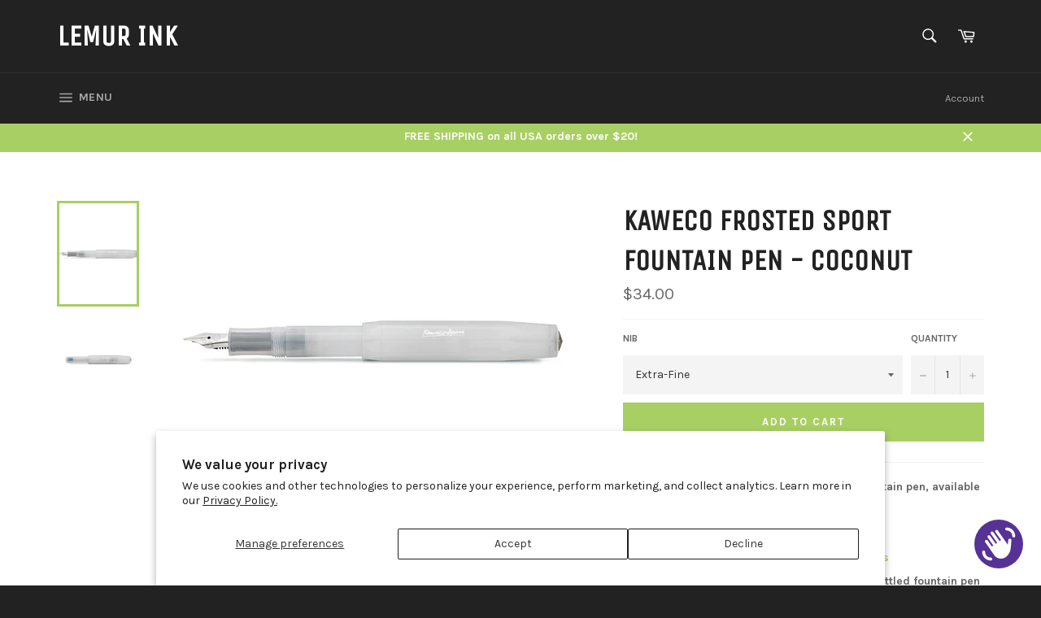

--- FILE ---
content_type: text/javascript
request_url: https://www.lemurink.com/cdn/shop/t/14/assets/globopreorder_params.js?v=29470438852902497021631208904
body_size: 1634
content:
var GPOParams={id:12134,shop_id:12120,button_title:"Pre Order",button_description:"We will fulfill the item as soon as it becomes available",not_available_message:"Not available for Pre order",order_tag:"pre-order",preorder_stock_limited_message:"Only :stock items left in stock.",preorder_avaiable_message:"Available on:",line_property_name:"Pre-order item",products:{"4511344066671":{variants:{"31888979787887":{id:703862,shop_id:12120,product_id:4511344066671,variant_id:31888979787887,button_text:"Pre-Order",button_description:"We will begin shipping preorders August 7th!",not_available_message:"Available for pre-order on July 25",show_timer:0,available_auto:0,status:0,auto_enable_status:0},"31888979820655":{id:703863,shop_id:12120,product_id:4511344066671,variant_id:31888979820655,button_text:"Pre-Order",button_description:"We will begin shipping preorders August 7th!",not_available_message:"Available for pre-order on July 25",show_timer:0,available_auto:0,status:0,auto_enable_status:0},"31888979853423":{id:703864,shop_id:12120,product_id:4511344066671,variant_id:31888979853423,button_text:"Pre-Order",button_description:"We will begin shipping preorders August 7th!",not_available_message:"Available for pre-order on July 25",show_timer:0,available_auto:0,status:0,auto_enable_status:0},"31888979886191":{id:703865,shop_id:12120,product_id:4511344066671,variant_id:31888979886191,button_text:"Pre-Order",button_description:"We will begin shipping preorders August 7th!",not_available_message:"Available for pre-order on July 25",show_timer:0,available_auto:0,status:0,auto_enable_status:0},"31888979918959":{id:703866,shop_id:12120,product_id:4511344066671,variant_id:31888979918959,button_text:"Pre-Order",button_description:"We will begin shipping preorders August 7th!",not_available_message:"Available for pre-order on July 25",show_timer:0,available_auto:0,status:0,auto_enable_status:0}}},"4388123377775":{variants:{"31304755740783":{id:763708,shop_id:12120,product_id:4388123377775,variant_id:31304755740783,show_timer:0,available_auto:0,status:0,auto_enable_status:3}},id:763709,shop_id:12120,product_id:4388123377775,variant_id:0,show_timer:0,available_auto:0,status:0,auto_enable_status:0},"4534374957167":{variants:{"31986135957615":{id:763713,shop_id:12120,product_id:4534374957167,variant_id:31986135957615,button_text:"Pre-Order",button_description:"We will ship your Vanishing Point Link Black as soon as it arrives to Lemur Ink!",not_available_message:"Available for preorder at Noon EST!",show_timer:0,available_auto:0,status:0,auto_enable_status:0}}},"4556663423087":{variants:{"32031044599919":{id:791190,shop_id:12120,product_id:4556663423087,variant_id:32031044599919,show_timer:0,available_auto:0,status:0,auto_enable_status:0},"32031044632687":{id:791191,shop_id:12120,product_id:4556663423087,variant_id:32031044632687,show_timer:0,available_auto:0,status:0,auto_enable_status:0},"32031044665455":{id:791192,shop_id:12120,product_id:4556663423087,variant_id:32031044665455,show_timer:0,available_auto:0,status:0,auto_enable_status:0},"32031044698223":{id:791193,shop_id:12120,product_id:4556663423087,variant_id:32031044698223,show_timer:0,available_auto:0,status:0,auto_enable_status:0},"32031044730991":{id:791194,shop_id:12120,product_id:4556663423087,variant_id:32031044730991,show_timer:0,available_auto:0,status:0,auto_enable_status:0}}},"4168943370351":{variants:{"30305871462511":{id:1142165,shop_id:12120,product_id:4168943370351,variant_id:30305871462511,limit:0,button_text:"Test 1",button_description:"Test 2",not_available_message:"Special Order Test 3",show_timer:0,available_auto:0,status:0,auto_enable_status:0},"30305871495279":{id:1142166,shop_id:12120,product_id:4168943370351,variant_id:30305871495279,limit:0,button_text:"Test 1",button_description:"Test 2",not_available_message:"Special Order Test 3",show_timer:0,available_auto:0,status:0,auto_enable_status:0},"30305871528047":{id:1142167,shop_id:12120,product_id:4168943370351,variant_id:30305871528047,limit:0,button_text:"Test 1",button_description:"Test 2",not_available_message:"Special Order Test 3",show_timer:0,available_auto:0,status:0,auto_enable_status:0},"30305871560815":{id:1142168,shop_id:12120,product_id:4168943370351,variant_id:30305871560815,limit:0,button_text:"Test 1",button_description:"Test 2",not_available_message:"Special Order Test 3",show_timer:0,available_auto:0,status:0,auto_enable_status:0},"30305871593583":{id:1142169,shop_id:12120,product_id:4168943370351,variant_id:30305871593583,limit:0,button_text:"Test 1",button_description:"Test 2",not_available_message:"Special Order Test 3",show_timer:0,available_auto:0,status:0,auto_enable_status:0}}},"4586905993327":{variants:{"32203660984431":{id:1163755,shop_id:12120,product_id:4586905993327,variant_id:32203660984431,limit:0,button_text:"Backorder (Ships in ~1-2 weeks)",button_description:"We will ship your Visconti as soon as we receive it in stock!",show_timer:0,available_auto:0,status:1,auto_enable_status:0},"32203661017199":{id:1163756,shop_id:12120,product_id:4586905993327,variant_id:32203661017199,limit:0,button_text:"Backorder (Ships in ~1-2 weeks)",button_description:"We will ship your Visconti as soon as we receive it in stock!",show_timer:0,available_auto:0,status:1,auto_enable_status:0},"32203661049967":{id:1163757,shop_id:12120,product_id:4586905993327,variant_id:32203661049967,limit:0,button_text:"Backorder (Ships in ~1-2 weeks)",button_description:"We will ship your Visconti as soon as we receive it in stock!",show_timer:0,available_auto:0,status:1,auto_enable_status:0},"32203902910575":{id:1163758,shop_id:12120,product_id:4586905993327,variant_id:32203902910575,limit:0,button_text:"Backorder (Ships in ~1-2 weeks)",button_description:"We will ship your Visconti as soon as we receive it in stock!",show_timer:0,available_auto:0,status:1,auto_enable_status:0},"32203909562479":{id:1163759,shop_id:12120,product_id:4586905993327,variant_id:32203909562479,limit:0,button_text:"Backorder (Ships in ~1-2 weeks)",button_description:"We will ship your Visconti as soon as we receive it in stock!",show_timer:0,available_auto:0,status:1,auto_enable_status:0}}},"4587294425199":{variants:{"32203954454639":{id:1163772,shop_id:12120,product_id:4587294425199,variant_id:32203954454639,limit:0,button_text:"Backorder (Ships in ~1-2 weeks)",button_description:"We will ship your Visconti as soon as we receive it in stock!",show_timer:0,available_auto:0,status:1,auto_enable_status:0},"32203954487407":{id:1163773,shop_id:12120,product_id:4587294425199,variant_id:32203954487407,limit:0,button_text:"Backorder (Ships in ~1-2 weeks)",button_description:"We will ship your Visconti as soon as we receive it in stock!",show_timer:0,available_auto:0,status:1,auto_enable_status:0},"32203954520175":{id:1163774,shop_id:12120,product_id:4587294425199,variant_id:32203954520175,limit:0,button_text:"Backorder (Ships in ~1-2 weeks)",button_description:"We will ship your Visconti as soon as we receive it in stock!",show_timer:0,available_auto:0,status:1,auto_enable_status:0},"32203954552943":{id:1163775,shop_id:12120,product_id:4587294425199,variant_id:32203954552943,limit:0,button_text:"Backorder (Ships in ~1-2 weeks)",button_description:"We will ship your Visconti as soon as we receive it in stock!",show_timer:0,available_auto:0,status:1,auto_enable_status:0},"32203954585711":{id:1163776,shop_id:12120,product_id:4587294425199,variant_id:32203954585711,limit:0,button_text:"Backorder (Ships in ~1-2 weeks)",button_description:"We will ship your Visconti as soon as we receive it in stock!",show_timer:0,available_auto:0,status:1,auto_enable_status:0}}},"4587605622895":{variants:{"32205198884975":{id:1163787,shop_id:12120,product_id:4587605622895,variant_id:32205198884975,limit:0,button_text:"Backorder (Ships in ~1-2 weeks)",button_description:"We will ship your Visconti as soon as we receive it in stock!",show_timer:0,available_auto:0,status:1,auto_enable_status:0},"32205198917743":{id:1163788,shop_id:12120,product_id:4587605622895,variant_id:32205198917743,limit:0,button_text:"Backorder (Ships in ~1-2 weeks)",button_description:"We will ship your Visconti as soon as we receive it in stock!",show_timer:0,available_auto:0,status:1,auto_enable_status:0},"32205198950511":{id:1163789,shop_id:12120,product_id:4587605622895,variant_id:32205198950511,limit:0,button_text:"Backorder (Ships in ~1-2 weeks)",button_description:"We will ship your Visconti as soon as we receive it in stock!",show_timer:0,available_auto:0,status:1,auto_enable_status:0},"32205198983279":{id:1163790,shop_id:12120,product_id:4587605622895,variant_id:32205198983279,limit:0,button_text:"Backorder (Ships in ~1-2 weeks)",button_description:"We will ship your Visconti as soon as we receive it in stock!",show_timer:0,available_auto:0,status:1,auto_enable_status:0},"32205199016047":{id:1163791,shop_id:12120,product_id:4587605622895,variant_id:32205199016047,limit:0,button_text:"Backorder (Ships in ~1-2 weeks)",button_description:"We will ship your Visconti as soon as we receive it in stock!",show_timer:0,available_auto:0,status:1,auto_enable_status:0}}},"4590335623279":{variants:{"32214261858415":{id:1163847,shop_id:12120,product_id:4590335623279,variant_id:32214261858415,limit:0,button_text:"Backorder (Ships in ~1-2 weeks)",button_description:"We will ship your Visconti VSCT as soon as we receive it in stock!",show_timer:0,available_auto:0,status:1,auto_enable_status:0}}},"4590340079727":{variants:{"32214278176879":{id:1163848,shop_id:12120,product_id:4590340079727,variant_id:32214278176879,limit:0,button_text:"Backorder (Ships in ~1-2 weeks)",button_description:"We will ship your Visconti VSCT as soon as we receive it in stock!",show_timer:0,available_auto:0,status:1,auto_enable_status:0}}},"4590341292143":{variants:{"32214281551983":{id:1163858,shop_id:12120,product_id:4590341292143,variant_id:32214281551983,limit:0,button_text:"Backorder (Ships in ~1-2 weeks)",button_description:"We will ship your Visconti VSCT as soon as we receive it in stock!",show_timer:0,available_auto:0,status:1,auto_enable_status:0}}},"422774341661":{variants:{"5913510412317":{id:1168054,shop_id:12120,product_id:422774341661,variant_id:5913510412317,limit:0,button_text:"Backorder (Ships in ~1-2 weeks)",button_description:"We will ship your Lamy as soon as we receive it!",show_timer:0,available_auto:0,status:1,auto_enable_status:0},"5827696132125":{id:1168055,shop_id:12120,product_id:422774341661,variant_id:5827696132125,limit:0,button_text:"Backorder (Ships in ~1-2 weeks)",button_description:"We will ship your Lamy as soon as we receive it!",show_timer:0,available_auto:0,status:1,auto_enable_status:0},"5827696164893":{id:1168056,shop_id:12120,product_id:422774341661,variant_id:5827696164893,limit:0,button_text:"Backorder (Ships in ~1-2 weeks)",button_description:"We will ship your Lamy as soon as we receive it!",show_timer:0,available_auto:0,status:1,auto_enable_status:0},"20726946398319":{id:1168057,shop_id:12120,product_id:422774341661,variant_id:20726946398319,limit:0,button_text:"Backorder (Ships in ~1-2 weeks)",button_description:"We will ship your Lamy as soon as we receive it!",show_timer:0,available_auto:0,status:1,auto_enable_status:0},"31370340171887":{id:1168058,shop_id:12120,product_id:422774341661,variant_id:31370340171887,limit:0,button_text:"Backorder (Ships in ~1-2 weeks)",button_description:"We will ship your Lamy as soon as we receive it!",show_timer:0,available_auto:0,status:1,auto_enable_status:0}}},"3962785661039":{variants:{"31352825413743":{id:1168066,shop_id:12120,product_id:3962785661039,variant_id:31352825413743,limit:0,button_text:"Backorder",button_description:"We will ship your Namiki as soon as we receive it in stock!",show_timer:0,available_auto:0,status:1,auto_enable_status:0},"31352825446511":{id:1168067,shop_id:12120,product_id:3962785661039,variant_id:31352825446511,limit:0,button_text:"Backorder",button_description:"We will ship your Namiki as soon as we receive it in stock!",show_timer:0,available_auto:0,status:1,auto_enable_status:0},"31352825479279":{id:1168068,shop_id:12120,product_id:3962785661039,variant_id:31352825479279,limit:0,button_text:"Backorder",button_description:"We will ship your Namiki as soon as we receive it in stock!",show_timer:0,available_auto:0,status:1,auto_enable_status:0}}},"4401027547247":{variants:{"31352808734831":{id:1168069,shop_id:12120,product_id:4401027547247,variant_id:31352808734831,limit:0,button_text:"Backorder",button_description:"We will ship your Namiki as soon as we receive it in stock!",show_timer:0,available_auto:0,status:1,auto_enable_status:0},"31352808767599":{id:1168070,shop_id:12120,product_id:4401027547247,variant_id:31352808767599,limit:0,button_text:"Backorder",button_description:"We will ship your Namiki as soon as we receive it in stock!",show_timer:0,available_auto:0,status:1,auto_enable_status:0},"31352808800367":{id:1168071,shop_id:12120,product_id:4401027547247,variant_id:31352808800367,limit:0,button_text:"Backorder",button_description:"We will ship your Namiki as soon as we receive it in stock!",show_timer:0,available_auto:0,status:1,auto_enable_status:0}}},"3962816069743":{variants:{"29515584733295":{id:1168074,shop_id:12120,product_id:3962816069743,variant_id:29515584733295,limit:0,button_text:"Backorder",button_description:"We will ship your Namiki as soon as we receive it in stock!",show_timer:0,available_auto:0,status:1,auto_enable_status:0},"29515642503279":{id:1168075,shop_id:12120,product_id:3962816069743,variant_id:29515642503279,limit:0,button_text:"Backorder",button_description:"We will ship your Namiki as soon as we receive it in stock!",show_timer:0,available_auto:0,status:1,auto_enable_status:0}}},"4401034821743":{variants:{"31352819712111":{id:1168076,shop_id:12120,product_id:4401034821743,variant_id:31352819712111,limit:0,button_text:"Backorder",button_description:"We will ship your Namiki as soon as we receive it in stock!",show_timer:0,available_auto:0,status:1,auto_enable_status:0},"31352819744879":{id:1168077,shop_id:12120,product_id:4401034821743,variant_id:31352819744879,limit:0,button_text:"Backorder",button_description:"We will ship your Namiki as soon as we receive it in stock!",show_timer:0,available_auto:0,status:1,auto_enable_status:0}}},"2046139138159":{variants:{"19480171413615":{id:1168082,shop_id:12120,product_id:2046139138159,variant_id:19480171413615,limit:0,button_text:"Backorder (Ships in ~1-2 weeks)",button_description:"We will ship your Vanishing Point as soon as we receive it in stock!",show_timer:0,available_auto:0,status:1,auto_enable_status:0},"19480171446383":{id:1168083,shop_id:12120,product_id:2046139138159,variant_id:19480171446383,limit:0,button_text:"Backorder (Ships in ~1-2 weeks)",button_description:"We will ship your Vanishing Point as soon as we receive it in stock!",show_timer:0,available_auto:0,status:1,auto_enable_status:0}}},"4592738697327":{variants:{"32216738431087":{id:1168099,shop_id:12120,product_id:4592738697327,variant_id:32216738431087,limit:0,button_text:"Backorder",button_description:"We will ship your Pilot as soon as we receive it in stock!",show_timer:0,available_auto:0,status:1,auto_enable_status:0},"32216738463855":{id:1168100,shop_id:12120,product_id:4592738697327,variant_id:32216738463855,limit:0,button_text:"Backorder",button_description:"We will ship your Pilot as soon as we receive it in stock!",show_timer:0,available_auto:0,status:1,auto_enable_status:0},"32216738496623":{id:1168101,shop_id:12120,product_id:4592738697327,variant_id:32216738496623,limit:0,button_text:"Backorder",button_description:"We will ship your Pilot as soon as we receive it in stock!",show_timer:0,available_auto:0,status:1,auto_enable_status:0},"32216738529391":{id:1168102,shop_id:12120,product_id:4592738697327,variant_id:32216738529391,limit:0,button_text:"Backorder",button_description:"We will ship your Pilot as soon as we receive it in stock!",show_timer:0,available_auto:0,status:1,auto_enable_status:0}}},"4590755348591":{variants:{"32216220336239":{id:1168103,shop_id:12120,product_id:4590755348591,variant_id:32216220336239,limit:0,button_text:"Backorder",button_description:"We will ship your Pilot as soon as we receive it in stock!",show_timer:0,available_auto:0,status:1,auto_enable_status:0},"32216220369007":{id:1168104,shop_id:12120,product_id:4590755348591,variant_id:32216220369007,limit:0,button_text:"Backorder",button_description:"We will ship your Pilot as soon as we receive it in stock!",show_timer:0,available_auto:0,status:1,auto_enable_status:0},"32216220401775":{id:1168105,shop_id:12120,product_id:4590755348591,variant_id:32216220401775,limit:0,button_text:"Backorder",button_description:"We will ship your Pilot as soon as we receive it in stock!",show_timer:0,available_auto:0,status:1,auto_enable_status:0},"32216220434543":{id:1168106,shop_id:12120,product_id:4590755348591,variant_id:32216220434543,limit:0,button_text:"Backorder",button_description:"We will ship your Pilot as soon as we receive it in stock!",show_timer:0,available_auto:0,status:1,auto_enable_status:0}}},"4592748200047":{variants:{"32216750555247":{id:1187622,shop_id:12120,product_id:4592748200047,variant_id:32216750555247,limit:15,button_text:"Pre-Order",button_description:"We will ship your TWSBI on or after Dec. 10!",not_available_message:"Sold out for pre-order, but we will have this nib in stock very soon!",started_at:1607058e6,show_timer:1,available_auto:0,status:0,auto_enable_status:0},"32216750588015":{id:1187623,shop_id:12120,product_id:4592748200047,variant_id:32216750588015,limit:15,button_text:"Pre-Order",button_description:"We will ship your TWSBI on or after Dec. 10!",not_available_message:"Sold out for pre-order, but we will have this nib in stock very soon!",started_at:1607058e6,show_timer:1,available_auto:0,status:0,auto_enable_status:0},"32216750620783":{id:1187624,shop_id:12120,product_id:4592748200047,variant_id:32216750620783,limit:15,button_text:"Pre-Order",button_description:"We will ship your TWSBI on or after Dec. 10!",not_available_message:"Sold out for pre-order, but we will have this nib in stock very soon!",started_at:1607058e6,show_timer:1,available_auto:0,status:0,auto_enable_status:0},"32216750653551":{id:1187625,shop_id:12120,product_id:4592748200047,variant_id:32216750653551,limit:10,button_text:"Pre-Order",button_description:"We will ship your TWSBI on or after Dec. 10!",not_available_message:"Sold out for pre-order, but we will have this nib in stock very soon!",started_at:1607058e6,show_timer:1,available_auto:0,status:0,auto_enable_status:0},"32216750686319":{id:1187626,shop_id:12120,product_id:4592748200047,variant_id:32216750686319,limit:5,button_text:"Pre-Order",button_description:"We will ship your TWSBI on or after Dec. 10!",not_available_message:"Sold out for pre-order, but we will have this nib in stock very soon!",started_at:1607058e6,show_timer:1,available_auto:0,status:0,auto_enable_status:0}}},"1971630342255":{variants:{"18581701492847":{id:1225781,shop_id:12120,product_id:1971630342255,variant_id:18581701492847,limit:0,show_timer:0,available_auto:0,status:0,auto_enable_status:0}}},"4623686795375":{variants:{"32277409071215":{id:1225782,shop_id:12120,product_id:4623686795375,variant_id:32277409071215,limit:0,not_available_message:"Coming in February!",started_at:161462952e4,show_timer:0,available_auto:0,status:1,auto_enable_status:0},"32277409103983":{id:1225783,shop_id:12120,product_id:4623686795375,variant_id:32277409103983,limit:0,not_available_message:"Coming in February!",started_at:161462952e4,show_timer:0,available_auto:0,status:1,auto_enable_status:0},"32277409136751":{id:1225784,shop_id:12120,product_id:4623686795375,variant_id:32277409136751,limit:0,not_available_message:"Coming in February!",started_at:161462952e4,show_timer:0,available_auto:0,status:1,auto_enable_status:0}}},"4623740862575":{variants:{"32277465661551":{id:1225785,shop_id:12120,product_id:4623740862575,variant_id:32277465661551,limit:0,not_available_message:"Coming in February!",started_at:161462952e4,show_timer:0,available_auto:0,status:1,auto_enable_status:0},"32277465694319":{id:1225786,shop_id:12120,product_id:4623740862575,variant_id:32277465694319,limit:0,not_available_message:"Coming in February!",started_at:161462952e4,show_timer:0,available_auto:0,status:1,auto_enable_status:0},"32277465727087":{id:1225787,shop_id:12120,product_id:4623740862575,variant_id:32277465727087,limit:0,not_available_message:"Coming in February!",started_at:161462952e4,show_timer:0,available_auto:0,status:1,auto_enable_status:0}}},"9467445251":{variants:{"34292823235":{id:1266066,shop_id:12120,product_id:9467445251,variant_id:34292823235,limit:2,started_at:15988248e5,show_timer:1,available_auto:0,status:0,auto_enable_status:0},"34292823299":{id:1266067,shop_id:12120,product_id:9467445251,variant_id:34292823299,limit:2,started_at:15988248e5,show_timer:1,available_auto:0,status:0,auto_enable_status:0},"34292823363":{id:1266068,shop_id:12120,product_id:9467445251,variant_id:34292823363,limit:2,started_at:15988248e5,show_timer:1,available_auto:0,status:0,auto_enable_status:0},"34292823427":{id:1266069,shop_id:12120,product_id:9467445251,variant_id:34292823427,limit:2,started_at:15988248e5,show_timer:1,available_auto:0,status:0,auto_enable_status:0}}},"4632958238831":{variants:{"32298204725359":{id:1266207,shop_id:12120,product_id:4632958238831,variant_id:32298204725359,limit:2,button_text:"Pre-Order",button_description:"Your item will ship on Friday",not_available_message:"Not yet available for preorder N/A message",started_at:161213472e4,finished_at:16121352e5,show_timer:1,available_auto:0,status:1,auto_enable_status:0},"32298204758127":{id:1266208,shop_id:12120,product_id:4632958238831,variant_id:32298204758127,limit:1,button_text:"Pre-Order",button_description:"Your item will ship on Friday",not_available_message:"Not yet available for preorder N/A message",started_at:161213472e4,finished_at:16121352e5,show_timer:1,available_auto:0,status:1,auto_enable_status:0}}},"4630840410223":{variants:{"32292088152175":{id:1272860,shop_id:12120,product_id:4630840410223,variant_id:32292088152175,limit:30,button_text:"Pre-Order",button_description:"Your pre-order will ship starting Friday 02/05!",not_available_message:"Out of stock",started_at:161215566e4,finished_at:16125012e5,show_timer:0,available_auto:0,status:0,auto_enable_status:0},"32292088184943":{id:1272861,shop_id:12120,product_id:4630840410223,variant_id:32292088184943,limit:30,button_text:"Pre-Order",button_description:"Your pre-order will ship starting Friday 02/05!",not_available_message:"Out of stock",started_at:161215566e4,finished_at:16125012e5,show_timer:0,available_auto:0,status:0,auto_enable_status:0},"32292088217711":{id:1272862,shop_id:12120,product_id:4630840410223,variant_id:32292088217711,limit:30,button_text:"Pre-Order",button_description:"Your pre-order will ship starting Friday 02/05!",not_available_message:"Out of stock",started_at:161215566e4,finished_at:16125012e5,show_timer:0,available_auto:0,status:0,auto_enable_status:0},"32292088250479":{id:1272863,shop_id:12120,product_id:4630840410223,variant_id:32292088250479,limit:15,button_text:"Pre-Order",button_description:"Your pre-order will ship starting Friday 02/05!",not_available_message:"Out of stock",started_at:161215566e4,finished_at:16125012e5,show_timer:0,available_auto:0,status:0,auto_enable_status:0},"32292088283247":{id:1272864,shop_id:12120,product_id:4630840410223,variant_id:32292088283247,limit:15,button_text:"Pre-Order",button_description:"Your pre-order will ship starting Friday 02/05!",not_available_message:"Out of stock",started_at:161215566e4,finished_at:16125012e5,show_timer:0,available_auto:0,status:0,auto_enable_status:0}}},"4634191560815":{variants:{"32301541097583":{id:1283403,shop_id:12120,product_id:4634191560815,variant_id:32301541097583,limit:0,not_available_message:"Coming Soon!",started_at:161983968e4,show_timer:0,available_auto:0,status:0,auto_enable_status:0},"32301541130351":{id:1283404,shop_id:12120,product_id:4634191560815,variant_id:32301541130351,limit:0,not_available_message:"Coming Soon!",started_at:161983968e4,show_timer:0,available_auto:0,status:0,auto_enable_status:0},"32301541163119":{id:1283405,shop_id:12120,product_id:4634191560815,variant_id:32301541163119,limit:0,not_available_message:"Coming Soon!",started_at:161983968e4,show_timer:0,available_auto:0,status:0,auto_enable_status:0},"32301541195887":{id:1283406,shop_id:12120,product_id:4634191560815,variant_id:32301541195887,limit:0,not_available_message:"Coming Soon!",started_at:161983968e4,show_timer:0,available_auto:0,status:0,auto_enable_status:0},"32301541228655":{id:1283407,shop_id:12120,product_id:4634191560815,variant_id:32301541228655,limit:0,not_available_message:"Coming Soon!",started_at:161983968e4,show_timer:0,available_auto:0,status:0,auto_enable_status:0}}},"4431247605871":{variants:{"31466260955247":{id:1367277,shop_id:12120,product_id:4431247605871,variant_id:31466260955247,button_text:"Pre-order",button_description:"Your item will ship beginning Friday!",not_available_message:"Available for pre-order Wednesday, April 21",show_timer:0,available_auto:0,status:0,auto_enable_status:0}}},"6565793235055":{variants:{"39315259457647":{id:1375338,shop_id:12120,product_id:6565793235055,variant_id:39315259457647,limit:3,button_text:"Preorder",button_description:"Your item will ship beginning next Friday!",not_available_message:"Available for preorder at 9:45",started_at:16196607e5,finished_at:16198344e5,show_timer:0,available_auto:0,status:1,auto_enable_status:0},"39315259490415":{id:1375339,shop_id:12120,product_id:6565793235055,variant_id:39315259490415,limit:2,button_text:"Preorder",button_description:"Your item will ship beginning next Friday!",not_available_message:"Available for preorder at 9:45",started_at:16196607e5,finished_at:16198344e5,show_timer:0,available_auto:0,status:1,auto_enable_status:0},"39315259523183":{id:1375340,shop_id:12120,product_id:6565793235055,variant_id:39315259523183,limit:1,button_text:"Preorder",button_description:"Your item will ship beginning next Friday!",not_available_message:"Available for preorder at 9:45",started_at:16196607e5,finished_at:16198344e5,show_timer:0,available_auto:0,status:1,auto_enable_status:0}}},"6565001134191":{variants:{"39312796647535":{id:1376960,shop_id:12120,product_id:6565001134191,variant_id:39312796647535,limit:20,button_text:"Preorder",button_description:"Shipping begins May 7th",not_available_message:"Sold out for preorder",started_at:161966886e4,finished_at:162044172e4,show_timer:0,available_auto:0,status:0,auto_enable_status:0},"39312796680303":{id:1376961,shop_id:12120,product_id:6565001134191,variant_id:39312796680303,limit:20,button_text:"Preorder",button_description:"Shipping begins May 7th",not_available_message:"Sold out for preorder",started_at:161966886e4,finished_at:162044172e4,show_timer:0,available_auto:0,status:0,auto_enable_status:0},"39312796713071":{id:1376962,shop_id:12120,product_id:6565001134191,variant_id:39312796713071,limit:20,button_text:"Preorder",button_description:"Shipping begins May 7th",not_available_message:"Sold out for preorder",started_at:161966886e4,finished_at:162044172e4,show_timer:0,available_auto:0,status:0,auto_enable_status:0},"39312796745839":{id:1376963,shop_id:12120,product_id:6565001134191,variant_id:39312796745839,limit:12,button_text:"Preorder",button_description:"Shipping begins May 7th",not_available_message:"Sold out for preorder",started_at:161966886e4,finished_at:162044172e4,show_timer:0,available_auto:0,status:0,auto_enable_status:0},"39312796778607":{id:1376964,shop_id:12120,product_id:6565001134191,variant_id:39312796778607,limit:12,button_text:"Preorder",button_description:"Shipping begins May 7th",not_available_message:"Sold out for preorder",started_at:161966886e4,finished_at:162044172e4,show_timer:0,available_auto:0,status:0,auto_enable_status:0}}},"4577445085295":{variants:{"32157808787567":{id:1376970,shop_id:12120,product_id:4577445085295,variant_id:32157808787567,limit:10,button_text:"Preorder",button_description:"The Iris will be back in stock May 7th!",not_available_message:"Sold out for preorder",started_at:161972646e4,finished_at:162041766e4,show_timer:0,available_auto:0,status:0,auto_enable_status:0},"32157808820335":{id:1376971,shop_id:12120,product_id:4577445085295,variant_id:32157808820335,limit:15,button_text:"Preorder",button_description:"The Iris will be back in stock May 7th!",not_available_message:"Sold out for preorder",started_at:161972646e4,finished_at:162041766e4,show_timer:0,available_auto:0,status:0,auto_enable_status:0},"32157808853103":{id:1376972,shop_id:12120,product_id:4577445085295,variant_id:32157808853103,limit:15,button_text:"Preorder",button_description:"The Iris will be back in stock May 7th!",not_available_message:"Sold out for preorder",started_at:161972646e4,finished_at:162041766e4,show_timer:0,available_auto:0,status:0,auto_enable_status:0},"32157808885871":{id:1376973,shop_id:12120,product_id:4577445085295,variant_id:32157808885871,limit:10,button_text:"Preorder",button_description:"The Iris will be back in stock May 7th!",not_available_message:"Sold out for preorder",started_at:161972646e4,finished_at:162041766e4,show_timer:0,available_auto:0,status:0,auto_enable_status:0}}}}};
//# sourceMappingURL=/cdn/shop/t/14/assets/globopreorder_params.js.map?v=29470438852902497021631208904
